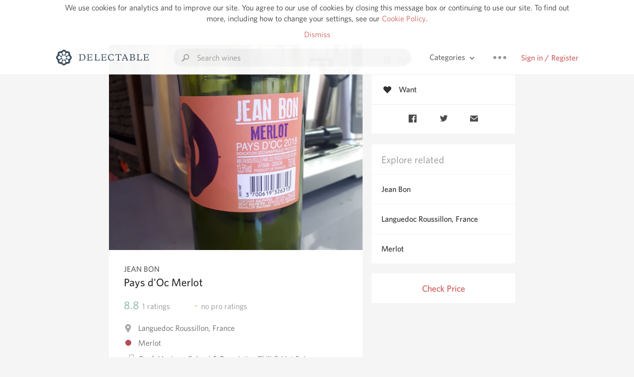

--- FILE ---
content_type: text/html
request_url: https://delectable.com/wine/jean-bon/pays-doc-merlot
body_size: 11876
content:
<!DOCTYPE html><html lang="en"><head><meta charset="utf-8"><title>Jean Bon Pays d&#x27;Oc Merlot</title><link rel="canonical" href="https://delectable.com/wine/jean-bon/pays-doc-merlot"><meta name="google" content="notranslate"><meta name="viewport" content="width=device-width, initial-scale=1, user-scalable=no"><meta name="description" content="A red wine produced by Jean Bon. Made from Merlot grapes from Languedoc Roussillon, France."><meta property="fb:app_id" content="201275219971584"><meta property="al:ios:app_name" content="Delectable"><meta property="al:ios:app_store_id" content="512106648"><meta property="al:android:app_name" content="Delectable"><meta property="al:android:package" content="com.delectable.mobile"><meta name="apple-itunes-app" content="app-id=512106648"><meta name="twitter:site" content="@delectable"><meta name="twitter:creator" content="@delectable"><meta name="twitter:app:country" content="US"><meta name="twitter:app:name:iphone" content="Delectable"><meta name="twitter:app:id:iphone" content="512106648"><meta name="twitter:app:name:googleplay" content="Delectable"><meta name="twitter:app:id:googleplay" content="com.delectable.mobile"><meta name="title" content="Jean Bon Pays d&#x27;Oc Merlot"><meta name="canonical" content="/wine/jean-bon/pays-doc-merlot"><meta name="description" content="A red wine produced by Jean Bon. Made from Merlot grapes from Languedoc Roussillon, France."><meta property="og:description" content="A red wine produced by Jean Bon. Made from Merlot grapes from Languedoc Roussillon, France."><meta property="al:ios:url" content="delectable://base_wine?base_wine_id=5e0008b63f9c3f0100407c9e"><meta property="al:android:url" content="delectable://base_wine?base_wine_id=5e0008b63f9c3f0100407c9e"><meta property="og:url" content="https://delectable.com/wine/jean-bon/pays-doc-merlot"><meta property="og:title" content="Jean Bon Pays d&#x27;Oc Merlot"><meta property="og:image" content="https://d2mvsg0ph94s7h.cloudfront.net/neilclelland-1577048192-4887dee3108e.jpg"><meta name="twitter:card" content="product"><meta name="twitter:description" content="A red wine produced by Jean Bon. Made from Merlot grapes from Languedoc Roussillon, France."><meta name="twitter:title" content="Jean Bon Pays d&#x27;Oc Merlot"><meta name="twitter:image" content="https://d2mvsg0ph94s7h.cloudfront.net/neilclelland-1577048192-4887dee3108e.jpg"><meta name="twitter:label1" content="Producer"><meta name="twitter:data1" content="Jean Bon"><meta name="twitter:label2" content="Region"><meta name="twitter:data2" content="Languedoc Roussillon, France"><meta name="twitter:app:url:iphone" content="delectable://base_wine?base_wine_id=5e0008b63f9c3f0100407c9e"><meta name="twitter:app:url:googleplay" content="delectable://base_wine?base_wine_id=5e0008b63f9c3f0100407c9e"><meta name="deeplink" content="delectable://base_wine?base_wine_id=5e0008b63f9c3f0100407c9e"><meta name="twitter:app:country" content="US"><meta name="twitter:app:name:iphone" content="Delectable"><meta name="twitter:app:id:iphone" content="512106648"><meta name="twitter:app:name:googleplay" content="Delectable"><meta name="twitter:app:id:googleplay" content="com.delectable.mobile"><meta name="apple-mobile-web-app-capable" content="yes"><meta name="mobile-web-app-capable" content="yes"><meta name="apple-mobile-web-app-title" content="Delectable"><meta name="apple-mobile-web-app-status-bar-style" content="black"><meta name="theme-color" content="#f5f5f5"><link href="https://delectable.com/images/android-icon-192-538470b8.png" sizes="192x192" rel="icon"><link href="https://delectable.com/images/apple-touch-icon-cbf42a21.png" rel="apple-touch-icon-precomposed"><link href="https://delectable.com/images/apple-touch-icon-76-5a0d4972.png" sizes="76x76" rel="apple-touch-icon-precomposed"><link href="https://delectable.com/images/apple-touch-icon-120-9c86e6e8.png" sizes="120x120" rel="apple-touch-icon-precomposed"><link href="https://delectable.com/images/apple-touch-icon-152-c1554fff.png" sizes="152x152" rel="apple-touch-icon-precomposed"><link href="https://delectable.com/images/apple-touch-startup-image-1242x2148-bec2948f.png" media="(device-width: 414px) and (device-height: 736px) and (-webkit-device-pixel-ratio: 3)" rel="apple-touch-startup-image"><link href="https://delectable.com/images/apple-touch-startup-image-750x1294-76414c56.png" media="(device-width: 375px) and (device-height: 667px) and (-webkit-device-pixel-ratio: 2)" rel="apple-touch-startup-image"><link href="https://delectable.com/images/apple-touch-startup-image-640x1096-8e16d1fa.png" media="(device-width: 320px) and (device-height: 568px) and (-webkit-device-pixel-ratio: 2)" rel="apple-touch-startup-image"><link href="https://delectable.com/images/apple-touch-startup-image-640x920-268a83f3.png" media="(device-width: 320px) and (device-height: 480px) and (-webkit-device-pixel-ratio: 2)" rel="apple-touch-startup-image"><link href="https://plus.google.com/+DelectableWine" rel="publisher"><link href="https://delectable.com/images/favicon-2c864262.png" rel="shortcut icon" type="image/vnd.microsoft.icon"><link rel="stylesheet" type="text/css" href="//cloud.typography.com/6518072/679044/css/fonts.css"><link rel="stylesheet" href="https://delectable.com/stylesheets/application-48350cc3.css"><script>(function() {var _fbq = window._fbq || (window._fbq = []);if (!_fbq.loaded) {var fbds = document.createElement('script');fbds.async = true;fbds.src = '//connect.facebook.net/en_US/fbds.js';var s = document.getElementsByTagName('script')[0];s.parentNode.insertBefore(fbds, s);_fbq.loaded = true;}_fbq.push(['addPixelId', '515265288649818']);})();window._fbq = window._fbq || [];window._fbq.push(['track', 'PixelInitialized', {}]);</script><noscript><img height="1" width="1" style="display:none;" src="https://www.facebook.com/tr?id=515265288649818&amp;ev=PixelInitialized"></noscript><script>(function(i,s,o,g,r,a,m){i['GoogleAnalyticsObject']=r;i[r]=i[r]||function(){(i[r].q=i[r].q||[]).push(arguments)},i[r].l=1*new Date();a=s.createElement(o),m=s.getElementsByTagName(o)[0];a.async=1;a.src=g;m.parentNode.insertBefore(a,m)})(window,document,'script','//www.google-analytics.com/analytics.js','ga');ga('create', 'UA-26238315-1', 'auto');ga('send', 'pageview');</script><script src="//d2wy8f7a9ursnm.cloudfront.net/bugsnag-3.min.js" data-releasestage="production" data-apikey="cafbf4ea2de0083392b4b8ee60c26eb1" defer></script><!--[if lt IE 10]><link rel="stylesheet" href="/stylesheets/ie-80922c40.css" /><script src="/javascripts/polyfills-5aa69cba.js"></script><![endif]--></head><body class=""><div id="app"><div class="" data-reactid=".1l9jzgmw9vk" data-react-checksum="-1942044245"><div class="sticky-header" data-reactid=".1l9jzgmw9vk.0"><div class="cookie-policy" data-reactid=".1l9jzgmw9vk.0.0"><div class="cookie-policy-text" data-reactid=".1l9jzgmw9vk.0.0.0"><span data-reactid=".1l9jzgmw9vk.0.0.0.0">We use cookies for analytics and to improve our site. You agree to our use of cookies by closing this message box or continuing to use our site. To find out more, including how to change your settings, see our </span><a class="cookie-policy-link" target="_blank" href="/cookiePolicy" data-reactid=".1l9jzgmw9vk.0.0.0.1">Cookie Policy</a><span data-reactid=".1l9jzgmw9vk.0.0.0.2">.</span></div><div class="cookie-policy-text" data-reactid=".1l9jzgmw9vk.0.0.1"><a class="cookie-policy-link" href="" data-reactid=".1l9jzgmw9vk.0.0.1.0">Dismiss</a></div></div><nav class="nav" role="navigation" data-reactid=".1l9jzgmw9vk.0.1"><div class="nav__container" data-reactid=".1l9jzgmw9vk.0.1.0"><a class="nav__logo" href="/" data-reactid=".1l9jzgmw9vk.0.1.0.0"><img class="desktop" src="https://delectable.com/images/navigation_logo_desktop_3x-953798e2.png" srcset="https://delectable.com/images/navigation_logo_desktop-9f6e750c.svg 1x" data-reactid=".1l9jzgmw9vk.0.1.0.0.0"><img class="mobile" src="https://delectable.com/images/navigation_logo_mobile_3x-9423757b.png" srcset="https://delectable.com/images/navigation_logo_mobile-c6c4724c.svg 1x" data-reactid=".1l9jzgmw9vk.0.1.0.0.1"></a><div class="nav-auth nav-auth--unauthenticated" data-reactid=".1l9jzgmw9vk.0.1.0.1"><a class="nav-auth__sign-in-link" href="/register" data-reactid=".1l9jzgmw9vk.0.1.0.1.0">Sign in / Register</a></div><div class="nav-dots nav-dots--unauthenticated" data-reactid=".1l9jzgmw9vk.0.1.0.2"><div class="popover" data-reactid=".1l9jzgmw9vk.0.1.0.2.0"><a class="popover__open-link" href="#" data-reactid=".1l9jzgmw9vk.0.1.0.2.0.0"><div class="nav-dots__dots" data-reactid=".1l9jzgmw9vk.0.1.0.2.0.0.0"></div></a><div class="popover__menu popover__menu--closed" data-reactid=".1l9jzgmw9vk.0.1.0.2.0.1"><ul class="popover__menu__links popover__menu__links--main" data-reactid=".1l9jzgmw9vk.0.1.0.2.0.1.0"><li class="popover__menu__links__li popover__menu__links__li--mobile-only" data-reactid=".1l9jzgmw9vk.0.1.0.2.0.1.0.$0"><a class="popover__menu__links__link" href="/sign-in" data-reactid=".1l9jzgmw9vk.0.1.0.2.0.1.0.$0.0">Sign in</a></li><li class="popover__menu__links__li" data-reactid=".1l9jzgmw9vk.0.1.0.2.0.1.0.$1"><a class="popover__menu__links__link" href="/feeds/trending_feed" data-reactid=".1l9jzgmw9vk.0.1.0.2.0.1.0.$1.0">Trending</a></li><li class="popover__menu__links__li" data-reactid=".1l9jzgmw9vk.0.1.0.2.0.1.0.$2"><a class="popover__menu__links__link" href="/press" data-reactid=".1l9jzgmw9vk.0.1.0.2.0.1.0.$2.0">Press</a></li><li class="popover__menu__links__li" data-reactid=".1l9jzgmw9vk.0.1.0.2.0.1.0.$3"><a class="popover__menu__links__link" href="http://blog.delectable.com" data-reactid=".1l9jzgmw9vk.0.1.0.2.0.1.0.$3.0">Blog</a></li></ul><ul class="popover__menu__links popover__menu__links--secondary" data-reactid=".1l9jzgmw9vk.0.1.0.2.0.1.1"><li class="popover__menu__links__li" data-reactid=".1l9jzgmw9vk.0.1.0.2.0.1.1.$0"><a class="popover__menu__links__link" href="https://twitter.com/delectable" data-reactid=".1l9jzgmw9vk.0.1.0.2.0.1.1.$0.0">Twitter</a></li><li class="popover__menu__links__li" data-reactid=".1l9jzgmw9vk.0.1.0.2.0.1.1.$1"><a class="popover__menu__links__link" href="https://www.facebook.com/delectable" data-reactid=".1l9jzgmw9vk.0.1.0.2.0.1.1.$1.0">Facebook</a></li><li class="popover__menu__links__li" data-reactid=".1l9jzgmw9vk.0.1.0.2.0.1.1.$2"><a class="popover__menu__links__link" href="https://instagram.com/delectable" data-reactid=".1l9jzgmw9vk.0.1.0.2.0.1.1.$2.0">Instagram</a></li></ul></div></div></div><div class="nav-categories" data-reactid=".1l9jzgmw9vk.0.1.0.3"><button class="nav-categories__button" data-reactid=".1l9jzgmw9vk.0.1.0.3.0"><span data-reactid=".1l9jzgmw9vk.0.1.0.3.0.0">Categories</span><img class="nav-categories__button__icon" src="https://delectable.com/images/icn_small_chevron_down_3x-177ba448.png" srcset="https://delectable.com/images/icn_small_chevron_down-7a056ab4.svg 2x" data-reactid=".1l9jzgmw9vk.0.1.0.3.0.1"></button><div class="nav-categories__overlay nav-categories__overlay--closed" data-reactid=".1l9jzgmw9vk.0.1.0.3.1"><div class="categories-list categories-list--with-background-images" data-reactid=".1l9jzgmw9vk.0.1.0.3.1.0"><section class="categories-list__section" data-reactid=".1l9jzgmw9vk.0.1.0.3.1.0.0"><div class="categories-list__section__category" data-reactid=".1l9jzgmw9vk.0.1.0.3.1.0.0.1:$0"><a href="/categories/rich-and-bold" data-reactid=".1l9jzgmw9vk.0.1.0.3.1.0.0.1:$0.0">Rich and Bold</a></div><div class="categories-list__section__category" data-reactid=".1l9jzgmw9vk.0.1.0.3.1.0.0.1:$1"><a href="/categories/grower-champagne" data-reactid=".1l9jzgmw9vk.0.1.0.3.1.0.0.1:$1.0">Grower Champagne</a></div><div class="categories-list__section__category" data-reactid=".1l9jzgmw9vk.0.1.0.3.1.0.0.1:$2"><a href="/categories/pizza" data-reactid=".1l9jzgmw9vk.0.1.0.3.1.0.0.1:$2.0">Pizza</a></div><div class="categories-list__section__category" data-reactid=".1l9jzgmw9vk.0.1.0.3.1.0.0.1:$3"><a href="/categories/classic-napa" data-reactid=".1l9jzgmw9vk.0.1.0.3.1.0.0.1:$3.0">Classic Napa</a></div><div class="categories-list__section__category" data-reactid=".1l9jzgmw9vk.0.1.0.3.1.0.0.1:$4"><a href="/categories/etna-rosso" data-reactid=".1l9jzgmw9vk.0.1.0.3.1.0.0.1:$4.0">Etna Rosso</a></div><div class="categories-list__section__category" data-reactid=".1l9jzgmw9vk.0.1.0.3.1.0.0.1:$5"><a href="/categories/with-goat-cheese" data-reactid=".1l9jzgmw9vk.0.1.0.3.1.0.0.1:$5.0">With Goat Cheese</a></div><div class="categories-list__section__category" data-reactid=".1l9jzgmw9vk.0.1.0.3.1.0.0.1:$6"><a href="/categories/tawny-port" data-reactid=".1l9jzgmw9vk.0.1.0.3.1.0.0.1:$6.0">Tawny Port</a></div><div class="categories-list__section__category" data-reactid=".1l9jzgmw9vk.0.1.0.3.1.0.0.1:$7"><a href="/categories/skin-contact" data-reactid=".1l9jzgmw9vk.0.1.0.3.1.0.0.1:$7.0">Skin Contact</a></div><div class="categories-list__section__category" data-reactid=".1l9jzgmw9vk.0.1.0.3.1.0.0.1:$8"><a href="/categories/unicorn" data-reactid=".1l9jzgmw9vk.0.1.0.3.1.0.0.1:$8.0">Unicorn</a></div><div class="categories-list__section__category" data-reactid=".1l9jzgmw9vk.0.1.0.3.1.0.0.1:$9"><a href="/categories/1982-bordeaux" data-reactid=".1l9jzgmw9vk.0.1.0.3.1.0.0.1:$9.0">1982 Bordeaux</a></div><div class="categories-list__section__category" data-reactid=".1l9jzgmw9vk.0.1.0.3.1.0.0.1:$10"><a href="/categories/acidity" data-reactid=".1l9jzgmw9vk.0.1.0.3.1.0.0.1:$10.0">Acidity</a></div><div class="categories-list__section__category" data-reactid=".1l9jzgmw9vk.0.1.0.3.1.0.0.1:$11"><a href="/categories/hops" data-reactid=".1l9jzgmw9vk.0.1.0.3.1.0.0.1:$11.0">Hops</a></div><div class="categories-list__section__category" data-reactid=".1l9jzgmw9vk.0.1.0.3.1.0.0.1:$12"><a href="/categories/oaky" data-reactid=".1l9jzgmw9vk.0.1.0.3.1.0.0.1:$12.0">Oaky</a></div><div class="categories-list__section__category" data-reactid=".1l9jzgmw9vk.0.1.0.3.1.0.0.1:$13"><a href="/categories/2010-chablis" data-reactid=".1l9jzgmw9vk.0.1.0.3.1.0.0.1:$13.0">2010 Chablis</a></div><div class="categories-list__section__category" data-reactid=".1l9jzgmw9vk.0.1.0.3.1.0.0.1:$14"><a href="/categories/sour-beer" data-reactid=".1l9jzgmw9vk.0.1.0.3.1.0.0.1:$14.0">Sour Beer</a></div><div class="categories-list__section__category" data-reactid=".1l9jzgmw9vk.0.1.0.3.1.0.0.1:$15"><a href="/categories/qpr" data-reactid=".1l9jzgmw9vk.0.1.0.3.1.0.0.1:$15.0">QPR</a></div><div class="categories-list__section__category" data-reactid=".1l9jzgmw9vk.0.1.0.3.1.0.0.1:$16"><a href="/categories/oregon-pinot" data-reactid=".1l9jzgmw9vk.0.1.0.3.1.0.0.1:$16.0">Oregon Pinot</a></div><div class="categories-list__section__category" data-reactid=".1l9jzgmw9vk.0.1.0.3.1.0.0.1:$17"><a href="/categories/islay" data-reactid=".1l9jzgmw9vk.0.1.0.3.1.0.0.1:$17.0">Islay</a></div><div class="categories-list__section__category" data-reactid=".1l9jzgmw9vk.0.1.0.3.1.0.0.1:$18"><a href="/categories/buttery" data-reactid=".1l9jzgmw9vk.0.1.0.3.1.0.0.1:$18.0">Buttery</a></div><div class="categories-list__section__category" data-reactid=".1l9jzgmw9vk.0.1.0.3.1.0.0.1:$19"><a href="/categories/coravin" data-reactid=".1l9jzgmw9vk.0.1.0.3.1.0.0.1:$19.0">Coravin</a></div><div class="categories-list__section__category" data-reactid=".1l9jzgmw9vk.0.1.0.3.1.0.0.1:$20"><a href="/categories/mezcal" data-reactid=".1l9jzgmw9vk.0.1.0.3.1.0.0.1:$20.0">Mezcal</a></div></section></div></div></div><div class="search-box" data-reactid=".1l9jzgmw9vk.0.1.0.4"><input class="search-box__input" name="search_term_string" type="text" placeholder="Search wines" autocomplete="off" autocorrect="off" value="" itemprop="query-input" data-reactid=".1l9jzgmw9vk.0.1.0.4.0"><span class="search-box__icon" data-reactid=".1l9jzgmw9vk.0.1.0.4.1"></span><span class="search-box__icon search-box__icon--close" data-reactid=".1l9jzgmw9vk.0.1.0.4.2"></span></div></div></nav></div><div class="app-view" data-reactid=".1l9jzgmw9vk.1"><div class="wine-profile" data-reactid=".1l9jzgmw9vk.1.0"><noscript data-reactid=".1l9jzgmw9vk.1.0.0"></noscript><main itemscope itemtype="http://schema.org/Product" data-reactid=".1l9jzgmw9vk.1.0.1"><section class="wine-profile-header" data-reactid=".1l9jzgmw9vk.1.0.1.0"><meta itemprop="image" content="https://d2mvsg0ph94s7h.cloudfront.net/neilclelland-1577048192-4887dee3108e.jpg" data-reactid=".1l9jzgmw9vk.1.0.1.0.0"><div class="image-wrapper loading wine-profile-header__image-wrapper" data-reactid=".1l9jzgmw9vk.1.0.1.0.1"><div class="image-wrapper__image wine-profile-header__image-wrapper__image" style="background-size:cover;background-position:center center;background-image:url(https://d2mvsg0ph94s7h.cloudfront.net/neilclelland-1577048192-4887dee3108e.jpg);opacity:0;" data-reactid=".1l9jzgmw9vk.1.0.1.0.1.0"></div></div><div class="wine-profile-header__details" data-reactid=".1l9jzgmw9vk.1.0.1.0.2"><h2 class="wine-profile-header__producer" itemprop="brand" data-reactid=".1l9jzgmw9vk.1.0.1.0.2.0">Jean Bon</h2><h1 class="wine-profile-header__name" itemprop="name" data-reactid=".1l9jzgmw9vk.1.0.1.0.2.1">Pays d&#x27;Oc Merlot</h1><meta itemprop="description" content="A red wine produced by Jean Bon. Made from Merlot grapes from Languedoc Roussillon, France." data-reactid=".1l9jzgmw9vk.1.0.1.0.2.2"><button class="purchase-button purchase-button--check-price" data-reactid=".1l9jzgmw9vk.1.0.1.0.2.3">Check Price</button></div><div class="wine-profile-rating" data-reactid=".1l9jzgmw9vk.1.0.1.0.3"><div class="wine-profile-rating__rating" itemprop="aggregateRating" itemscope itemtype="http://schema.org/AggregateRating" data-reactid=".1l9jzgmw9vk.1.0.1.0.3.0"><meta itemprop="worstRating" content="6" data-reactid=".1l9jzgmw9vk.1.0.1.0.3.0.0"><span itemprop="ratingValue" class="wine-profile-rating__value wine-profile-rating__value--good" data-reactid=".1l9jzgmw9vk.1.0.1.0.3.0.1">8.8</span><meta itemprop="bestRating" content="10" data-reactid=".1l9jzgmw9vk.1.0.1.0.3.0.2"><meta itemprop="ratingCount" content="1" data-reactid=".1l9jzgmw9vk.1.0.1.0.3.0.3"><span class="wine-profile-rating__count" data-reactid=".1l9jzgmw9vk.1.0.1.0.3.0.4"><span data-reactid=".1l9jzgmw9vk.1.0.1.0.3.0.4.0">1</span><span data-reactid=".1l9jzgmw9vk.1.0.1.0.3.0.4.1"> ratings</span></span></div><div class="wine-profile-rating__rating" data-reactid=".1l9jzgmw9vk.1.0.1.0.3.1"><span class="wine-profile-rating__value wine-profile-rating__value--bad" data-reactid=".1l9jzgmw9vk.1.0.1.0.3.1.0">-</span><span class="wine-profile-rating__count" data-reactid=".1l9jzgmw9vk.1.0.1.0.3.1.1"><span data-reactid=".1l9jzgmw9vk.1.0.1.0.3.1.1.0">no</span><span data-reactid=".1l9jzgmw9vk.1.0.1.0.3.1.1.1"> pro ratings</span></span></div></div><div class="wine-profile-region" data-reactid=".1l9jzgmw9vk.1.0.1.0.4"><img class="wine-profile-region__flag" src="https://delectable.com/images/icn_location_3x-45b9dcfc.png" srcset="https://delectable.com/images/icn_location-b1101ff8.svg 2x" data-reactid=".1l9jzgmw9vk.1.0.1.0.4.0"><span class="wine-profile-region__name" data-reactid=".1l9jzgmw9vk.1.0.1.0.4.1">Languedoc Roussillon, France</span></div><div class="wine-profile-varietal" data-reactid=".1l9jzgmw9vk.1.0.1.0.$44"><span class="wine-profile-varietal__color" style="background:#b44c55;" data-reactid=".1l9jzgmw9vk.1.0.1.0.$44.0"></span><span class="wine-profile-varietal__name" data-reactid=".1l9jzgmw9vk.1.0.1.0.$44.1">Merlot</span></div><div class="wine-profile-pairings" data-reactid=".1l9jzgmw9vk.1.0.1.0.6"><img class="wine-profile-pairings__flag" src="https://delectable.com/images/icn_pairings-87721055.png" srcset="https://delectable.com/images/icn_pairings-4d8e9347.svg" data-reactid=".1l9jzgmw9vk.1.0.1.0.6.0"><div class="wine-profile-pairings__name" data-reactid=".1l9jzgmw9vk.1.0.1.0.6.1">Beef, Venison, Salami &amp; Prosciutto, Chili &amp; Hot Spicy, Potato, Exotic Spices, Lamb, White Rice, Baking Spices, Herbs, Pasta, Chicken, Mushrooms, Pungent Cheese, Turkey, Tomato-Based, Soft Cheese, Pork, Beans &amp; Peas, Hard Cheese, Duck, Onion, Shallot, Garlic</div></div></section><div class="wine-profile__sidebar" data-reactid=".1l9jzgmw9vk.1.0.1.1"><div class="capture-editor" data-reactid=".1l9jzgmw9vk.1.0.1.1.0"><button class="capture-editor__rate-mode-button" data-reactid=".1l9jzgmw9vk.1.0.1.1.0.0"><img class="capture-editor__rate-mode-button__icon" src="https://delectable.com/images/icn_compose_3x-830c33c9.png" srcset="https://delectable.com/images/icn_compose-527786d8.svg 2x" alt="Rate" data-reactid=".1l9jzgmw9vk.1.0.1.1.0.0.0"><span data-reactid=".1l9jzgmw9vk.1.0.1.1.0.0.1">Rate</span></button><button class="capture-editor__want-button" data-reactid=".1l9jzgmw9vk.1.0.1.1.0.1"><img class="capture-editor__want-button__icon" src="https://delectable.com/images/icn_heart_black_3x-8b896cf6.png" srcset="https://delectable.com/images/icn_heart_black-244e499c.svg 2x" alt="Add to wishlist" data-reactid=".1l9jzgmw9vk.1.0.1.1.0.1.0"><span data-reactid=".1l9jzgmw9vk.1.0.1.1.0.1.1">Want</span></button></div><div class="social-media-links" data-reactid=".1l9jzgmw9vk.1.0.1.1.1"><a class="link" href="https://www.facebook.com/sharer/sharer.php?u=https://delectable.com/wine/jean-bon/pays-doc-merlot" target="_blank" data-reactid=".1l9jzgmw9vk.1.0.1.1.1.0"><img src="https://delectable.com/images/facebook-b89ad7a6.png" srcset="https://delectable.com/images/facebook-6393609d.svg" alt="Share Jean Bon Pays d&#x27;Oc Merlot on Facebook" data-reactid=".1l9jzgmw9vk.1.0.1.1.1.0.0"></a><a class="link" href="https://twitter.com/home?status=https://delectable.com/wine/jean-bon/pays-doc-merlot" target="_blank" data-reactid=".1l9jzgmw9vk.1.0.1.1.1.1"><img src="https://delectable.com/images/twitter-b17c9f13.png" srcset="https://delectable.com/images/twitter-d4d8b97e.svg" alt="Share Jean Bon Pays d&#x27;Oc Merlot on Twitter" data-reactid=".1l9jzgmw9vk.1.0.1.1.1.1.0"></a><a class="link" href="mailto:?subject=Jean Bon Pays d&#x27;Oc Merlot&amp;body=https://delectable.com/wine/jean-bon/pays-doc-merlot" target="_blank" data-reactid=".1l9jzgmw9vk.1.0.1.1.1.2"><img src="https://delectable.com/images/email-5a498072.png" srcset="https://delectable.com/images/email-eebfa2da.svg" alt="Share Jean Bon Pays d&#x27;Oc Merlot via email" data-reactid=".1l9jzgmw9vk.1.0.1.1.1.2.0"></a></div><div class="wine-profile__sidebar__related-categories" data-reactid=".1l9jzgmw9vk.1.0.1.1.2"><h3 class="wine-profile__sidebar__related-categories__header" data-reactid=".1l9jzgmw9vk.1.0.1.1.2.0">Explore related</h3><a class="wine-profile__sidebar__related-categories__link" href="/categories/jean-bon" data-reactid=".1l9jzgmw9vk.1.0.1.1.2.1:$0">Jean Bon</a><a class="wine-profile__sidebar__related-categories__link" href="/categories/languedoc-roussillon%2C-france" data-reactid=".1l9jzgmw9vk.1.0.1.1.2.1:$1">Languedoc Roussillon, France</a><a class="wine-profile__sidebar__related-categories__link" href="/categories/merlot" data-reactid=".1l9jzgmw9vk.1.0.1.1.2.1:$2">Merlot</a></div><button class="purchase-button purchase-button--check-price" data-reactid=".1l9jzgmw9vk.1.0.1.1.3">Check Price</button></div><div class="wine-profile-vintage-selector" data-reactid=".1l9jzgmw9vk.1.0.1.2"><span class="wine-profile-vintage-selector__label" data-reactid=".1l9jzgmw9vk.1.0.1.2.0">Top Notes For</span><select class="wine-profile-vintage-selector__select" data-reactid=".1l9jzgmw9vk.1.0.1.2.1"><option value="/wine/jean-bon/pays-doc-merlot" data-reactid=".1l9jzgmw9vk.1.0.1.2.1.0">All Vintages</option><option value="/wine/jean-bon/pays-doc-merlot/2020" data-reactid=".1l9jzgmw9vk.1.0.1.2.1.1:$61f44e503f98d30100fb595e">2020</option><option value="/wine/jean-bon/pays-doc-merlot/2019" data-reactid=".1l9jzgmw9vk.1.0.1.2.1.1:$5faffb9ca4054601004fc1a3">2019</option><option value="/wine/jean-bon/pays-doc-merlot/2018" data-reactid=".1l9jzgmw9vk.1.0.1.2.1.1:$5e0008b63f9c3f0100407ca0">2018</option><option value="/wine/jean-bon/pays-doc-merlot/2013" data-reactid=".1l9jzgmw9vk.1.0.1.2.1.1:$5e00edd2cd42440100a5e716">2013</option><option value="/wine/jean-bon/pays-doc-merlot/--" data-reactid=".1l9jzgmw9vk.1.0.1.2.1.1:$5e0008b63f9c3f0100407c9f">--</option></select></div><section class="wine-profile-capture-notes-list" data-reactid=".1l9jzgmw9vk.1.0.1.5"><div class="wine-profile-capture-note" itemprop="review" itemscope itemtype="http://schema.org/Review" data-reactid=".1l9jzgmw9vk.1.0.1.5.0:$623b807c7538fa0001ab0f70"><a class="wine-profile-capture-note__author__photo-link" href="/@gv13" data-reactid=".1l9jzgmw9vk.1.0.1.5.0:$623b807c7538fa0001ab0f70.0"><img class="wine-profile-capture-note__author__photo-link__image" src="https://s3.amazonaws.com/delectable-profile-photos/gv13-1558201935-0de602496000_250x250.jpg" alt="GV " title="GV " data-reactid=".1l9jzgmw9vk.1.0.1.5.0:$623b807c7538fa0001ab0f70.0.0"></a><div class="vertically-align-block vertically-align-block--top" data-reactid=".1l9jzgmw9vk.1.0.1.5.0:$623b807c7538fa0001ab0f70.1"><div class="wine-profile-capture-note__author" data-reactid=".1l9jzgmw9vk.1.0.1.5.0:$623b807c7538fa0001ab0f70.1.0"><p class="wine-profile-capture-note__author__name" itemprop="author" itemscope itemtype="http://schema.org/Person" data-reactid=".1l9jzgmw9vk.1.0.1.5.0:$623b807c7538fa0001ab0f70.1.0.0"><a href="/@gv13" data-reactid=".1l9jzgmw9vk.1.0.1.5.0:$623b807c7538fa0001ab0f70.1.0.0.0"><span itemprop="name" data-reactid=".1l9jzgmw9vk.1.0.1.5.0:$623b807c7538fa0001ab0f70.1.0.0.0.0">GV </span></a><span data-reactid=".1l9jzgmw9vk.1.0.1.5.0:$623b807c7538fa0001ab0f70.1.0.0.1"> </span><noscript data-reactid=".1l9jzgmw9vk.1.0.1.5.0:$623b807c7538fa0001ab0f70.1.0.0.2"></noscript><span data-reactid=".1l9jzgmw9vk.1.0.1.5.0:$623b807c7538fa0001ab0f70.1.0.0.3"> </span><noscript data-reactid=".1l9jzgmw9vk.1.0.1.5.0:$623b807c7538fa0001ab0f70.1.0.0.4"></noscript></p><div class="" itemprop="reviewRating" itemscope itemtype="http://schema.org/Rating" data-reactid=".1l9jzgmw9vk.1.0.1.5.0:$623b807c7538fa0001ab0f70.1.0.2"><meta itemprop="worstRating" content="6" data-reactid=".1l9jzgmw9vk.1.0.1.5.0:$623b807c7538fa0001ab0f70.1.0.2.0"><meta itemprop="bestRating" content="10" data-reactid=".1l9jzgmw9vk.1.0.1.5.0:$623b807c7538fa0001ab0f70.1.0.2.1"><span class="rating rating--good" itemprop="ratingValue" data-reactid=".1l9jzgmw9vk.1.0.1.5.0:$623b807c7538fa0001ab0f70.1.0.2.2">8.8</span></div></div><p class="wine-profile-capture-note__note wine-profile-capture-note__note--hide-mobile" itemprop="reviewBody" data-reactid=".1l9jzgmw9vk.1.0.1.5.0:$623b807c7538fa0001ab0f70.1.1"><span class="" data-reactid=".1l9jzgmw9vk.1.0.1.5.0:$623b807c7538fa0001ab0f70.1.1.0"><span data-reactid=".1l9jzgmw9vk.1.0.1.5.0:$623b807c7538fa0001ab0f70.1.1.0.0">French Jean Bon Merlot from Languedoc-Rousillon. A nice deeply coloured wine that has strong blackberry and cherry aromas.</span><br data-reactid=".1l9jzgmw9vk.1.0.1.5.0:$623b807c7538fa0001ab0f70.1.1.0.1"><span data-reactid=".1l9jzgmw9vk.1.0.1.5.0:$623b807c7538fa0001ab0f70.1.1.0.2"></span><br data-reactid=".1l9jzgmw9vk.1.0.1.5.0:$623b807c7538fa0001ab0f70.1.1.0.3"><span data-reactid=".1l9jzgmw9vk.1.0.1.5.0:$623b807c7538fa0001ab0f70.1.1.0.4">Subtle spice but smooth providing a warm mouthful helped by light/medium tannin delivering dark fruits and a hint of vanilla.  </span><br data-reactid=".1l9jzgmw9vk.1.0.1.5.0:$623b807c7538fa0001ab0f70.1.1.0.5"><span data-reactid=".1l9jzgmw9vk.1.0.1.5.0:$623b807c7538fa0001ab0f70.1.1.0.6"></span><br data-reactid=".1l9jzgmw9vk.1.0.1.5.0:$623b807c7538fa0001ab0f70.1.1.0.7"><span data-reactid=".1l9jzgmw9vk.1.0.1.5.0:$623b807c7538fa0001ab0f70.1.1.0.8">Very enjoyable.</span><br data-reactid=".1l9jzgmw9vk.1.0.1.5.0:$623b807c7538fa0001ab0f70.1.1.0.9"><span data-reactid=".1l9jzgmw9vk.1.0.1.5.0:$623b807c7538fa0001ab0f70.1.1.0.a"></span><br data-reactid=".1l9jzgmw9vk.1.0.1.5.0:$623b807c7538fa0001ab0f70.1.1.0.b"><span data-reactid=".1l9jzgmw9vk.1.0.1.5.0:$623b807c7538fa0001ab0f70.1.1.0.c">A Majestic exclusive at a gift price of £6.99.</span></span></p></div><p class="wine-profile-capture-note__note wine-profile-capture-note__note--hide-tablet" itemprop="reviewBody" data-reactid=".1l9jzgmw9vk.1.0.1.5.0:$623b807c7538fa0001ab0f70.2"><span class="" data-reactid=".1l9jzgmw9vk.1.0.1.5.0:$623b807c7538fa0001ab0f70.2.0"><span data-reactid=".1l9jzgmw9vk.1.0.1.5.0:$623b807c7538fa0001ab0f70.2.0.0">French Jean Bon Merlot from Languedoc-Rousillon. A nice deeply coloured wine that has strong blackberry and cherry aromas.</span><br data-reactid=".1l9jzgmw9vk.1.0.1.5.0:$623b807c7538fa0001ab0f70.2.0.1"><span data-reactid=".1l9jzgmw9vk.1.0.1.5.0:$623b807c7538fa0001ab0f70.2.0.2"></span><br data-reactid=".1l9jzgmw9vk.1.0.1.5.0:$623b807c7538fa0001ab0f70.2.0.3"><span data-reactid=".1l9jzgmw9vk.1.0.1.5.0:$623b807c7538fa0001ab0f70.2.0.4">Subtle spice but smooth providing a warm mouthful helped by light/medium tannin delivering dark fruits and a hint of vanilla.  </span><br data-reactid=".1l9jzgmw9vk.1.0.1.5.0:$623b807c7538fa0001ab0f70.2.0.5"><span data-reactid=".1l9jzgmw9vk.1.0.1.5.0:$623b807c7538fa0001ab0f70.2.0.6"></span><br data-reactid=".1l9jzgmw9vk.1.0.1.5.0:$623b807c7538fa0001ab0f70.2.0.7"><span data-reactid=".1l9jzgmw9vk.1.0.1.5.0:$623b807c7538fa0001ab0f70.2.0.8">Very enjoyable.</span><br data-reactid=".1l9jzgmw9vk.1.0.1.5.0:$623b807c7538fa0001ab0f70.2.0.9"><span data-reactid=".1l9jzgmw9vk.1.0.1.5.0:$623b807c7538fa0001ab0f70.2.0.a"></span><br data-reactid=".1l9jzgmw9vk.1.0.1.5.0:$623b807c7538fa0001ab0f70.2.0.b"><span data-reactid=".1l9jzgmw9vk.1.0.1.5.0:$623b807c7538fa0001ab0f70.2.0.c">A Majestic exclusive at a gift price of £6.99.</span></span></p><span data-reactid=".1l9jzgmw9vk.1.0.1.5.0:$623b807c7538fa0001ab0f70.3"></span><span class="wine-profile-capture-note__created-at" data-reactid=".1l9jzgmw9vk.1.0.1.5.0:$623b807c7538fa0001ab0f70.4">Mar 23rd, 2022</span><meta itemprop="about" content="Jean Bon Pays d&#x27;Oc Merlot" data-reactid=".1l9jzgmw9vk.1.0.1.5.0:$623b807c7538fa0001ab0f70.5"><meta itemprop="datePublished" content="2022-03-23T20:18:04+00:00" data-reactid=".1l9jzgmw9vk.1.0.1.5.0:$623b807c7538fa0001ab0f70.6"></div></section></main></div></div><span data-reactid=".1l9jzgmw9vk.2"></span><footer class="footer footer--empty" data-reactid=".1l9jzgmw9vk.3"></footer></div></div><div id="fb-root"></div></body><script>window.ENV="production";window.App={"context":{"dispatcher":{"stores":{"BaseWineStore":{"currentBaseWineID":"5e0008b63f9c3f0100407c9e","currentWineProfileID":null,"currentWineProfileCaptureID":null,"baseWines":{"5e0008b63f9c3f0100407c9e":{"id":"5e0008b63f9c3f0100407c9e","base_wine_id":"5e0008b63f9c3f0100407c9e","slugged_url":"\u002Fwine\u002Fjean-bon\u002Fpays-doc-merlot","non_slugged_url":"\u002Fbase_wine\u002F5e0008b63f9c3f0100407c9e","title":"Jean Bon Pays d'Oc Merlot","name":"Pays d'Oc Merlot","description":"A red wine produced by Jean Bon. Made from Merlot grapes from Languedoc Roussillon, France.","producer_name":"Jean Bon","producer_id":"5e0008b63f9c3f0100407c9d","photo_url":"https:\u002F\u002Fd2mvsg0ph94s7h.cloudfront.net\u002Fneilclelland-1577048192-4887dee3108e.jpg","all_ratings_avg":"8.8","pro_ratings_avg":null,"all_ratings_count":1,"pro_ratings_count":0,"formatted_region":"Languedoc Roussillon, France","price_status":"impossible","price_text":null,"price":-1,"wine_pairings":["Beef","Venison","Salami & Prosciutto","Chili & Hot Spicy","Potato","Exotic Spices","Lamb","White Rice","Baking Spices","Herbs","Pasta","Chicken","Mushrooms","Pungent Cheese","Turkey","Tomato-Based","Soft Cheese","Pork","Beans & Peas","Hard Cheese","Duck","Onion, Shallot, Garlic"],"varietal_composition":[{"id":"44","name":"Merlot","color":"#b44c55"}],"wine_profiles":{"61f44e503f98d30100fb595e":{"id":"61f44e503f98d30100fb595e","base_wine_id":"5e0008b63f9c3f0100407c9e","slugged_url":"\u002Fwine\u002Fjean-bon\u002Fpays-doc-merlot\u002F2020","non_slugged_url":"\u002Fwine_profile\u002F61f44e503f98d30100fb595e","slugged_base_wine_url":"\u002Fwine\u002Fjean-bon\u002Fpays-doc-merlot\u002F2020","non_slugged_base_wine_url":"\u002Fbase_wine\u002F5e0008b63f9c3f0100407c9e","title":"2020 Jean Bon Pays d'Oc Merlot","photo_url":"https:\u002F\u002Fd2mvsg0ph94s7h.cloudfront.net\u002Fneilclelland-1577048192-4887dee3108e.jpg","all_ratings_avg":null,"pro_ratings_avg":null,"all_ratings_count":0,"pro_ratings_count":0,"price":-1,"price_status":"unconfirmed","price_text":"Check price","thumbnail_photo_url":"https:\u002F\u002Fd2mvsg0ph94s7h.cloudfront.net\u002Fneilclelland-1577048192-4887dee3108e_250x250.jpg","vintage":"2020"},"5faffb9ca4054601004fc1a3":{"id":"5faffb9ca4054601004fc1a3","base_wine_id":"5e0008b63f9c3f0100407c9e","slugged_url":"\u002Fwine\u002Fjean-bon\u002Fpays-doc-merlot\u002F2019","non_slugged_url":"\u002Fwine_profile\u002F5faffb9ca4054601004fc1a3","slugged_base_wine_url":"\u002Fwine\u002Fjean-bon\u002Fpays-doc-merlot\u002F2019","non_slugged_base_wine_url":"\u002Fbase_wine\u002F5e0008b63f9c3f0100407c9e","title":"2019 Jean Bon Pays d'Oc Merlot","photo_url":"https:\u002F\u002Fd2mvsg0ph94s7h.cloudfront.net\u002Fneilclelland-1577048192-4887dee3108e.jpg","all_ratings_avg":null,"pro_ratings_avg":null,"all_ratings_count":0,"pro_ratings_count":0,"price":-1,"price_status":"unconfirmed","price_text":"Check price","thumbnail_photo_url":"https:\u002F\u002Fd2mvsg0ph94s7h.cloudfront.net\u002Fneilclelland-1577048192-4887dee3108e_250x250.jpg","vintage":"2019"},"5e0008b63f9c3f0100407ca0":{"id":"5e0008b63f9c3f0100407ca0","base_wine_id":"5e0008b63f9c3f0100407c9e","slugged_url":"\u002Fwine\u002Fjean-bon\u002Fpays-doc-merlot\u002F2018","non_slugged_url":"\u002Fwine_profile\u002F5e0008b63f9c3f0100407ca0","slugged_base_wine_url":"\u002Fwine\u002Fjean-bon\u002Fpays-doc-merlot\u002F2018","non_slugged_base_wine_url":"\u002Fbase_wine\u002F5e0008b63f9c3f0100407c9e","title":"2018 Jean Bon Pays d'Oc Merlot","photo_url":"https:\u002F\u002Fd2mvsg0ph94s7h.cloudfront.net\u002Fneilclelland-1577048192-4887dee3108e.jpg","all_ratings_avg":null,"pro_ratings_avg":null,"all_ratings_count":0,"pro_ratings_count":0,"price":-1,"price_status":"unconfirmed","price_text":"Check price","thumbnail_photo_url":"https:\u002F\u002Fd2mvsg0ph94s7h.cloudfront.net\u002Fneilclelland-1577048192-4887dee3108e_250x250.jpg","vintage":"2018"},"5e00edd2cd42440100a5e716":{"id":"5e00edd2cd42440100a5e716","base_wine_id":"5e0008b63f9c3f0100407c9e","slugged_url":"\u002Fwine\u002Fjean-bon\u002Fpays-doc-merlot\u002F2013","non_slugged_url":"\u002Fwine_profile\u002F5e00edd2cd42440100a5e716","slugged_base_wine_url":"\u002Fwine\u002Fjean-bon\u002Fpays-doc-merlot\u002F2013","non_slugged_base_wine_url":"\u002Fbase_wine\u002F5e0008b63f9c3f0100407c9e","title":"2013 Jean Bon Pays d'Oc Merlot","photo_url":"https:\u002F\u002Fd2mvsg0ph94s7h.cloudfront.net\u002Fneilclelland-1577048192-4887dee3108e.jpg","all_ratings_avg":null,"pro_ratings_avg":null,"all_ratings_count":0,"pro_ratings_count":0,"price":-1,"price_status":"unconfirmed","price_text":"Check price","thumbnail_photo_url":"https:\u002F\u002Fd2mvsg0ph94s7h.cloudfront.net\u002Fneilclelland-1577048192-4887dee3108e_250x250.jpg","vintage":"2013"},"5e0008b63f9c3f0100407c9f":{"id":"5e0008b63f9c3f0100407c9f","base_wine_id":"5e0008b63f9c3f0100407c9e","slugged_url":"\u002Fwine\u002Fjean-bon\u002Fpays-doc-merlot\u002F--","non_slugged_url":"\u002Fwine_profile\u002F5e0008b63f9c3f0100407c9f","slugged_base_wine_url":"\u002Fwine\u002Fjean-bon\u002Fpays-doc-merlot\u002F--","non_slugged_base_wine_url":"\u002Fbase_wine\u002F5e0008b63f9c3f0100407c9e","title":"-- Jean Bon Pays d'Oc Merlot","photo_url":"https:\u002F\u002Fd2mvsg0ph94s7h.cloudfront.net\u002Fneilclelland-1577048192-4887dee3108e.jpg","all_ratings_avg":"8.8","pro_ratings_avg":null,"all_ratings_count":1,"pro_ratings_count":0,"price":-1,"price_status":"unconfirmed","price_text":"Check price","thumbnail_photo_url":"https:\u002F\u002Fd2mvsg0ph94s7h.cloudfront.net\u002Fneilclelland-1577048192-4887dee3108e_250x250.jpg","vintage":"--"}}}}},"CaptureNoteListStore":{"currentID":"5e0008b63f9c3f0100407c9e","currentType":"BASE_WINE","lists":{"5e0008b63f9c3f0100407c9e":{"id":"5e0008b63f9c3f0100407c9e","feed_params":{},"list":[{"id":"623b807c7538fa0001ab0f70","slugged_url":"\u002Fdelectaroute_capture\u002F623b807c7538fa0001ab0f70","non_slugged_url":"\u002Fcapture\u002F623b807c7538fa0001ab0f70","created_at":1648066684.088,"formatted_created_at":"Mar 23rd, 2022","iso_created_at":"2022-03-23T20:18:04+00:00","timeago_created_at":"4 years ago","note":"French Jean Bon Merlot from Languedoc-Rousillon. A nice deeply coloured wine that has strong blackberry and cherry aromas.\n\nSubtle spice but smooth providing a warm mouthful helped by light\u002Fmedium tannin delivering dark fruits and a hint of vanilla.  \n\nVery enjoyable.\n\nA Majestic exclusive at a gift price of £6.99.","comment_attributes":[],"vintage":"--","helpful_count":0,"capturer_participant_rating":"8.8","capturer_participant_fname":"GV","capturer_participant_id":"5b45e1d6ffff5abb2b03e52a","capturer_participant_influencer":false,"capturer_participant_influencer_title":"","capturer_participant_patron_level":0,"capturer_participant_name":"GV ","capturer_participant_non_slugged_profile_url":"\u002Faccount\u002F5b45e1d6ffff5abb2b03e52a","capturer_participant_photo_url":"https:\u002F\u002Fs3.amazonaws.com\u002Fdelectable-profile-photos\u002Fgv13-1558201935-0de602496000_250x250.jpg","capturer_participant_slugged_profile_url":"\u002F@gv13"}],"more":false,"type":"BASE_WINE","loading":false,"_before":"623b807c7538fa0001ab0f70","_after":"623b807c7538fa0001ab0f70","_e_tag":"1769070110.579788"}}},"ApplicationStore":{"currentPageName":"wineProfile","currentPage":{"path":"\u002Fwine_profile\u002F:wine_profile_id","method":"get","page":"wineProfile","action":function (context, payload, done) {
      var captureID = null;
      var wineProfileID = payload.params.wine_profile_id;
      if(payload.navigate && payload.navigate.params) {
        captureID = payload.navigate.params.capture_id;
      }

      // context.executeAction(AccountActions.loadWishlist, {}, function() {});
      context.executeAction(CaptureNoteActions.loadCaptureNoteList, {
        id: wineProfileID,
        type: CaptureNoteConstants.WINE_PROFILE
      }, function() {
        context.executeAction(BaseWineActions.loadBaseWine, {
          wineProfileID: wineProfileID,
          captureID: captureID
        }, done);
      });
    }},"pages":{"404":{"path":"\u002F404","method":"get","page":"404","action":function (context, payload, done) {
      done();
    }},"index":{"path":"\u002F","method":"get","page":"index","action":function (context, payload, done) {
      var currentAccount = context.getStore(AuthStore).getCurrentAccount();
      if(currentAccount) {
        context.executeAction(CaptureActions.loadCaptureList, {
          id: currentAccount.get('following_count') > 0 ? 'follower_feed': 'trending_feed'
        }, done);
      } else {
        context.executeAction(CaptureActions.loadFeaturedList, {}, done);
      }
    }},"press":{"path":"\u002Fpress","method":"get","page":"press","action":function (context, payload, done) {
      done();
    }},"faq":{"path":"\u002Ffaq","method":"get","page":"faq","action":function (context, payload, done) {
      done();
    }},"baseWineProfile":{"path":"\u002Fbase_wine\u002F:base_wine_id","method":"get","page":"wineProfile","action":function (context, payload, done) {
      var captureID = null;
      var baseWineID = payload.params.base_wine_id;
      if(payload.navigate && payload.navigate.params) {
        captureID = payload.navigate.params.capture_id;
      }
      context.executeAction(BaseWineActions.loadBaseWine, {
        baseWineID: baseWineID,
        captureID: captureID
      }, function() {
        context.executeAction(CaptureNoteActions.loadCaptureNoteList, {
          id: baseWineID,
          type: CaptureNoteConstants.BASE_WINE
        }, done);
      });
    }},"baseWineProfileRate":{"path":"\u002Fbase_wine\u002F:base_wine_id\u002Frate","method":"get","page":"wineProfileRate","action":function (context, payload, done) {
      done();
    }},"capture":{"path":"\u002Fcapture\u002F:capture_id","method":"get","page":"capture","action":function (context, payload) {
      var captureID = payload.params.capture_id;
      return context.executeAction(CaptureActions.loadCapture, {
        captureID: captureID
      });
    }},"categories":{"path":"\u002Fcategories","method":"get","page":"categories","action":function (context, payload, done) {
      done();
    }},"category":{"path":"\u002Fcategories\u002F:category_key","method":"get","page":"category","action":function (context, payload, done) {
      var feedKey = 'category:' + decodeUrlComponent(payload.params.category_key);
      context.executeAction(CaptureActions.loadCaptureList, {
        id: feedKey,
        page: payload.query.page
      }, done);
    }},"checkout":{"path":"\u002Fcheckout","method":"get","page":"checkout","action":function (context, payload, done) {
      var id = payload.query.id;
      var source_capture_id = payload.query.scid;

      context.executeAction(BaseWineActions.loadBaseWine, {
        wineProfileID: id,
        captureID: source_capture_id
      }, done);
    }},"feed":{"path":"\u002Ffeeds\u002F:feed_key","method":"get","page":"feed","action":function (context, payload, done) {
      if (payload.params.feed_key == 'featured_feed') {
        context.executeAction(CaptureActions.loadFeaturedList, {loadAll: true}, done);
      } else {
        context.executeAction(CaptureActions.loadCaptureList, {
          id: payload.params.feed_key
        }, done);
      }
    }},"hashtag":{"path":"\u002Fhashtag\u002F:tag","method":"get","page":"hashtag","action":function (context, payload, done) {
      var tag = decodeURIComponent(payload.params.tag);
      context.executeAction(CaptureActions.loadCaptureList, {
        id: 'hashtag:' + tag
      }, done);
    }},"search":{"path":"\u002Fsearch","method":"get","page":"search","action":function (context, payload, done) {
      context.executeAction(SearchActions.search, {
        q: ''
      }, done);
    }},"searchQuery":{"path":"\u002Fsearch\u002F:q","method":"get","page":"search","action":function (context, payload, done) {
      var q = payload.params.q || '';
      context.executeAction(SearchActions.search, {
        q: decodeUrlComponent(q)
      }, done);
    }},"settings":{"path":"\u002Fsettings","method":"get","page":"userSettings","action":function (context, payload, done) {
      done();
    }},"emailSettings":{"path":"\u002Femail-settings","method":"get","page":"emailSettings","action":function (context, payload, done) {
      if(payload.query.auth_token) {
        context.executeAction(AuthActions.tokenLogin, {token: payload.query.auth_token}, done);
      } else {
        done();
      }
    }},"thankYou":{"path":"\u002Fthank-you\u002F:purchase_order_id","method":"get","page":"thankYou","action":function (context, payload, done) {
      done();
    }},"userProfile":{"path":"\u002Faccount\u002F:account_id","method":"get","page":"userProfile","action":function (context, payload, done) {
      var accountID = payload.params.account_id;
      context.executeAction(AccountActions.loadAccount, {
        accountID: accountID
      }, function() {
        context.executeAction(AccountActions.loadCaptureList, {
          id: accountID,
          page: payload.query.page
        }, done);
      });
    }},"userFollowers":{"path":"\u002Faccount\u002F:account_id\u002Ffollowers","method":"get","page":"userFollowers","action":function (context, payload, done) {
      var accountID = payload.params.account_id;
      context.executeAction(AccountActions.loadAccount, {
        accountID: accountID
      }, function() {
        context.executeAction(AccountActions.loadFollowers, {
          id: accountID,
          page: payload.query.page
        }, done);
      });
    }},"userFollowing":{"path":"\u002Faccount\u002F:account_id\u002Ffollowing","method":"get","page":"userFollowing","action":function (context, payload, done) {
      var accountID = payload.params.account_id;
      context.executeAction(AccountActions.loadAccount, {
        accountID: accountID
      }, function() {
        context.executeAction(AccountActions.loadFollowing, {
          id: accountID,
          page: payload.query.page
        }, done);
      });
    }},"wineProfile":{"path":"\u002Fwine_profile\u002F:wine_profile_id","method":"get","page":"wineProfile","action":function (context, payload, done) {
      var captureID = null;
      var wineProfileID = payload.params.wine_profile_id;
      if(payload.navigate && payload.navigate.params) {
        captureID = payload.navigate.params.capture_id;
      }

      // context.executeAction(AccountActions.loadWishlist, {}, function() {});
      context.executeAction(CaptureNoteActions.loadCaptureNoteList, {
        id: wineProfileID,
        type: CaptureNoteConstants.WINE_PROFILE
      }, function() {
        context.executeAction(BaseWineActions.loadBaseWine, {
          wineProfileID: wineProfileID,
          captureID: captureID
        }, done);
      });
    }},"wineProfileRate":{"path":"\u002Fwine_profile\u002F:wine_profile_id\u002Frate","method":"get","page":"wineProfileRate","action":function (context, payload, done) {
      done();
    }},"register":{"path":"\u002Fregister","method":"get","page":"register","action":function (context, payload, done) {
      done();
    }},"resetPassword":{"path":"\u002Freset-password","method":"get","page":"resetPassword","action":function (context, payload, done) {
      done();
    }},"signIn":{"path":"\u002Fsign-in","method":"get","page":"signIn","action":function (context, payload, done) {
      if(context.getStore(AuthStore).isAuthenticated()) {
        context.executeAction(navigateAction, {
          type: 'replacestate',
          url: '/',
          params: {}
        }, done);
      } else {
        done();
      }
    }},"signOut":{"path":"\u002Fsign-out","method":"get","page":"signOut","action":function (context, payload, done) {
      if(typeof window !== 'undefined') {
        window.location.href = '/sign-out';
      } else {
        context.executeAction(AuthActions.signOut, {}, done);
      }
    }},"oauthAuthorize":{"path":"\u002Foauth\u002Fauthorize","method":"get","page":"oauthAuthorize","action":function (context, payload, done) {
      context.dispatch(OAuthConstants.OAUTH_SET_AUTHORIZE_REQUEST, fromJS(payload.query));
      if(context.getStore(AuthStore).isAuthenticated()) {
        context.executeAction(OAuthActions.authorize, {
          client_id: payload.query.client_id,
          redirect_uri: payload.query.redirect_uri.replace('www.',''),
          response_type: payload.query.response_type,
          state: payload.query.state
        }, function() {
          context.executeAction(AccountActions.producerRoles, {}, done);
        });
      } else {
        done();
      }
    }},"unsubscribe":{"path":"\u002Funsubscribe\u002F:key","method":"get","page":"unsubscribe","action":function (context, payload, done) {
      context.executeAction(AccountActions.unsubscribe, {
        key: payload.params.key,
        setting: false,
        token: payload.query.auth_token
      }, done);
    }},"verifyIdentifier":{"path":"\u002Fverify-identifier\u002F:identifier_id","method":"get","page":"verifyIdentifier","action":function (context, payload, done) {
      context.executeAction(AccountActions.verifyIdentifier, {
        identifier_id: payload.params.identifier_id,
        signature: payload.query.signature,
        token: payload.query.auth_token
      }, done);
    }},"embeddableCapture":{"path":"\u002Fembeds\u002Fcapture\u002F:capture_id","method":"get","page":"embeddableCapture","action":function (context, payload) {
      var captureID = payload.params.capture_id;
      return context.executeAction(CaptureActions.loadCapture, {
        captureID: captureID
      });
    }}},"previousPageName":null,"previousRouteUrl":null,"route":{"name":"baseWineProfile","url":"\u002Fbase_wine\u002F5e0008b63f9c3f0100407c9e","params":{"base_wine_id":"5e0008b63f9c3f0100407c9e"},"config":{"path":"\u002Fbase_wine\u002F:base_wine_id","method":"get","page":"wineProfile","action":function (context, payload, done) {
      var captureID = null;
      var baseWineID = payload.params.base_wine_id;
      if(payload.navigate && payload.navigate.params) {
        captureID = payload.navigate.params.capture_id;
      }
      context.executeAction(BaseWineActions.loadBaseWine, {
        baseWineID: baseWineID,
        captureID: captureID
      }, function() {
        context.executeAction(CaptureNoteActions.loadCaptureNoteList, {
          id: baseWineID,
          type: CaptureNoteConstants.BASE_WINE
        }, done);
      });
    }},"navigate":{"url":"\u002Fbase_wine\u002F5e0008b63f9c3f0100407c9e"},"query":{}},"currentRouteUrl":"\u002Fbase_wine\u002F5e0008b63f9c3f0100407c9e"}}},"plugins":{"UserAgentPlugin":{"useragent":{"isMobile":false,"isTablet":false,"isiPad":false,"isiPod":false,"isiPhone":false,"isAndroid":false,"isBlackberry":false,"isOpera":false,"isIE":false,"isIECompatibilityMode":false,"isSafari":false,"isFirefox":false,"isWebkit":false,"isChrome":false,"isKonqueror":false,"isOmniWeb":false,"isSeaMonkey":false,"isFlock":false,"isAmaya":false,"isEpiphany":false,"isDesktop":false,"isWindows":false,"isLinux":false,"isLinux64":false,"isMac":false,"isChromeOS":false,"isBada":false,"isSamsung":false,"isRaspberry":false,"isBot":false,"isCurl":false,"isAndroidTablet":false,"isWinJs":false,"isKindleFire":false,"isSilk":false,"silkAccelerated":false,"browser":"unknown","os":"unknown","platform":"unknown","geoIp":{},"source":"Amazon CloudFront","isiOs":false}},"AssetPlugin":{"imagesManifest":{"android-icon-192.png":"android-icon-192-538470b8.png","app_store_badge.png":"app_store_badge-928d6264.png","app_store_badge.svg":"app_store_badge-cb9f2360.svg","app_store_badge_2x.png":"app_store_badge_2x-d521b683.png","app_store_badge_3x.png":"app_store_badge_3x-ed538021.png","app_store_badge_white.png":"app_store_badge_white-4f15b113.png","app_store_badge_white.svg":"app_store_badge_white-37f872ae.svg","app_store_badge_white_2x.png":"app_store_badge_white_2x-99d0da9e.png","app_store_badge_white_3x.png":"app_store_badge_white_3x-850ed440.png","apple-touch-icon-120.png":"apple-touch-icon-120-9c86e6e8.png","apple-touch-icon-152.png":"apple-touch-icon-152-c1554fff.png","apple-touch-icon-76.png":"apple-touch-icon-76-5a0d4972.png","apple-touch-icon.png":"apple-touch-icon-cbf42a21.png","apple-touch-startup-image-1242x2148.png":"apple-touch-startup-image-1242x2148-bec2948f.png","apple-touch-startup-image-640x1096.png":"apple-touch-startup-image-640x1096-8e16d1fa.png","apple-touch-startup-image-640x920.png":"apple-touch-startup-image-640x920-268a83f3.png","apple-touch-startup-image-750x1294.png":"apple-touch-startup-image-750x1294-76414c56.png","banquet-mocks.png":"banquet-mocks-2e9a6d28.png","banquet-mocks_2x.png":"banquet-mocks_2x-04c5e8d0.png","btn_check_off.png":"btn_check_off-606fc18c.png","btn_check_off.svg":"btn_check_off-1cdd1f46.svg","btn_check_off_2x.png":"btn_check_off_2x-8d30692e.png","btn_check_off_3x.png":"btn_check_off_3x-17f350cf.png","btn_check_on.png":"btn_check_on-251a6961.png","btn_check_on.svg":"btn_check_on-2c4d8100.svg","btn_check_on_2x.png":"btn_check_on_2x-54b07934.png","btn_check_on_3x.png":"btn_check_on_3x-e9960486.png","cc_amex.png":"cc_amex-1ee41010.png","cc_amex.svg":"cc_amex-809b2f20.svg","cc_amex_2x.png":"cc_amex_2x-25d9e436.png","cc_amex_3x.png":"cc_amex_3x-3d82dad7.png","cc_discover.png":"cc_discover-342ca505.png","cc_discover.svg":"cc_discover-babe834a.svg","cc_discover_2x.png":"cc_discover_2x-c80f1c0c.png","cc_discover_3x.png":"cc_discover_3x-40005968.png","cc_mastercard.png":"cc_mastercard-10683e3c.png","cc_mastercard.svg":"cc_mastercard-21a113ae.svg","cc_mastercard_2x.png":"cc_mastercard_2x-b23fca6a.png","cc_mastercard_3x.png":"cc_mastercard_3x-f1278340.png","cc_unknown.png":"cc_unknown-167adcdd.png","cc_unknown.svg":"cc_unknown-5ad03b30.svg","cc_unknown_2x.png":"cc_unknown_2x-65a74b10.png","cc_unknown_3x.png":"cc_unknown_3x-285476a1.png","cc_visa.png":"cc_visa-437d249d.png","cc_visa.svg":"cc_visa-7c63215d.svg","cc_visa_2x.png":"cc_visa_2x-3e53472c.png","cc_visa_3x.png":"cc_visa_3x-3c3cdc07.png","chevron.png":"chevron-07133d67.png","chevron.svg":"chevron-ab639c3d.svg","chevron_2x.png":"chevron_2x-049b45e7.png","delectable-mocks.png":"delectable-mocks-7a4ef409.png","delectable-mocks_2x.png":"delectable-mocks_2x-e46cca34.png","delectable-ss.jpg":"delectable-ss-52b93770.jpg","email.png":"email-5a498072.png","email.svg":"email-eebfa2da.svg","facebook.png":"facebook-b89ad7a6.png","facebook.svg":"facebook-6393609d.svg","favicon.png":"favicon-2c864262.png","google_play_badge.png":"google_play_badge-0483be56.png","icn_chevron_down.png":"icn_chevron_down-b78ee426.png","icn_chevron_down.svg":"icn_chevron_down-c9c340bc.svg","icn_chevron_down_2x.png":"icn_chevron_down_2x-04711632.png","icn_chevron_down_3x.png":"icn_chevron_down_3x-dac71979.png","icn_close.svg":"icn_close-0e4c2463.svg","icn_close_3x.png":"icn_close_3x-8fe6e65b.png","icn_compose.png":"icn_compose-698baa92.png","icn_compose.svg":"icn_compose-527786d8.svg","icn_compose_2x.png":"icn_compose_2x-312b1a90.png","icn_compose_3x.png":"icn_compose_3x-830c33c9.png","icn_download.png":"icn_download-6211f3ce.png","icn_download.svg":"icn_download-91d08798.svg","icn_download_2x.png":"icn_download_2x-91020f99.png","icn_download_3x.png":"icn_download_3x-f7da6fd1.png","icn_facebook.svg":"icn_facebook-8b289b81.svg","icn_facebook_3x.png":"icn_facebook_3x-21dd056a.png","icn_facebook_white.png":"icn_facebook_white-43c9044f.png","icn_facebook_white.svg":"icn_facebook_white-b6e8199a.svg","icn_facebook_white_2x.png":"icn_facebook_white_2x-34b2748a.png","icn_facebook_white_3x.png":"icn_facebook_white_3x-04b0d0b0.png","icn_heart_black.png":"icn_heart_black-57ea6ae2.png","icn_heart_black.svg":"icn_heart_black-244e499c.svg","icn_heart_black_2x.png":"icn_heart_black_2x-02b44476.png","icn_heart_black_3x.png":"icn_heart_black_3x-8b896cf6.png","icn_heart_chestnut.png":"icn_heart_chestnut-53770e29.png","icn_heart_chestnut.svg":"icn_heart_chestnut-5ae7be49.svg","icn_heart_chestnut_2x.png":"icn_heart_chestnut_2x-0ff0ce9c.png","icn_heart_chestnut_3x.png":"icn_heart_chestnut_3x-688a26e9.png","icn_heart_gray.png":"icn_heart_gray-1ca3f3b7.png","icn_heart_gray.svg":"icn_heart_gray-70706f72.svg","icn_heart_gray_2x.png":"icn_heart_gray_2x-f59a8224.png","icn_heart_gray_3x.png":"icn_heart_gray_3x-a18a77e9.png","icn_influencer.svg":"icn_influencer-7116a8a4.svg","icn_influencer_3x.png":"icn_influencer_3x-f2da95ad.png","icn_instagram.svg":"icn_instagram-1a9b5346.svg","icn_instagram_3x.png":"icn_instagram_3x-46c4c99d.png","icn_location.svg":"icn_location-b1101ff8.svg","icn_location_3x.png":"icn_location_3x-45b9dcfc.png","icn_lock.png":"icn_lock-09d5c5e7.png","icn_lock.svg":"icn_lock-b44bca18.svg","icn_lock_2x.png":"icn_lock_2x-e8fc2e61.png","icn_lock_3x.png":"icn_lock_3x-f73e6a6d.png","icn_pairings.png":"icn_pairings-87721055.png","icn_pairings.svg":"icn_pairings-4d8e9347.svg","icn_premium.svg":"icn_premium-6ff894e3.svg","icn_premium_3x.png":"icn_premium_3x-9c5cf1b0.png","icn_search.svg":"icn_search-66d07a9e.svg","icn_search.svgz":"icn_search-82a62541.svgz","icn_search_3x.png":"icn_search_3x-2f4c4f3c.png","icn_small_chevron_down.png":"icn_small_chevron_down-ed7bfc36.png","icn_small_chevron_down.svg":"icn_small_chevron_down-7a056ab4.svg","icn_small_chevron_down_2x.png":"icn_small_chevron_down_2x-b1e5114b.png","icn_small_chevron_down_3x.png":"icn_small_chevron_down_3x-177ba448.png","icn_twitter.svg":"icn_twitter-6ab9e401.svg","icn_twitter_3x.png":"icn_twitter_3x-e3a75b4c.png","illustration_buy.png":"illustration_buy-4a8f4a50.png","illustration_buy.svg":"illustration_buy-257fbb45.svg","illustration_buy_2x.png":"illustration_buy_2x-5792c522.png","illustration_buy_3x.png":"illustration_buy_3x-8f4377a3.png","illustration_explore.png":"illustration_explore-2be82d1c.png","illustration_explore.svg":"illustration_explore-516a2094.svg","illustration_explore_2x.png":"illustration_explore_2x-c5df4b01.png","illustration_explore_3x.png":"illustration_explore_3x-562c2fe3.png","illustration_rate.png":"illustration_rate-e8c3cc3f.png","illustration_rate.svg":"illustration_rate-bbdd4d83.svg","illustration_rate_2x.png":"illustration_rate_2x-0ba3dc2c.png","illustration_rate_3x.png":"illustration_rate_3x-3e628c41.png","index_header.jpg":"index_header-99fe0741.jpg","index_header_2x.jpg":"index_header_2x-5147c7d1.jpg","loading.gif":"loading-b5bd3961.gif","logo_delectable_mark_2x.png":"logo_delectable_mark_2x-7ddb241b.png","logo_details.png":"logo_details-432776eb.png","logo_details_2x.png":"logo_details_2x-7a8d10f1.png","logo_details_3x.png":"logo_details_3x-2ad6b529.png","logo_epicurious.png":"logo_epicurious-d7973408.png","logo_epicurious_2x.png":"logo_epicurious_2x-fa5a9a44.png","logo_epicurious_3x.png":"logo_epicurious_3x-d151f3f0.png","logo_forbes.png":"logo_forbes-b212067c.png","logo_forbes_2x.png":"logo_forbes_2x-6efbc1c8.png","logo_forbes_3x.png":"logo_forbes_3x-b47d471c.png","logo_mark.png":"logo_mark-95feed47.png","logo_mark.svg":"logo_mark-fcb9d816.svg","logo_mark_2x.png":"logo_mark_2x-382d322e.png","logo_mark_3x.png":"logo_mark_3x-986f333f.png","logo_mark_white_large.png":"logo_mark_white_large-f292807d.png","logo_mark_white_large.svg":"logo_mark_white_large-0cac591b.svg","logo_mark_white_large_2x.png":"logo_mark_white_large_2x-6ab7207c.png","logo_mark_white_large_3x.png":"logo_mark_white_large_3x-98e0b108.png","logo_today_show.png":"logo_today_show-661d64b1.png","logo_today_show_2x.png":"logo_today_show_2x-aacb3e55.png","logo_today_show_3x.png":"logo_today_show_3x-b138b67b.png","logo_wsj.png":"logo_wsj-e4318681.png","logo_wsj_2x.png":"logo_wsj_2x-7f326291.png","logo_wsj_3x.png":"logo_wsj_3x-a7fac20a.png","melissa-lugo-tous-1354824507-fec5c0737c43_450x450.jpg":"melissa-lugo-tous-1354824507-fec5c0737c43_450x450-e58128b2.jpg","navigation_logo_desktop.svg":"navigation_logo_desktop-9f6e750c.svg","navigation_logo_desktop_3x.png":"navigation_logo_desktop_3x-953798e2.png","navigation_logo_mobile.svg":"navigation_logo_mobile-c6c4724c.svg","navigation_logo_mobile_3x.png":"navigation_logo_mobile_3x-9423757b.png","phone_android.jpg":"phone_android-f994cefc.jpg","phone_android_2x.jpg":"phone_android_2x-b9ec42d7.jpg","phone_android_3x.jpg":"phone_android_3x-94342c14.jpg","phone_ios.jpg":"phone_ios-8600f87c.jpg","phone_ios_2x.jpg":"phone_ios_2x-dc834098.jpg","play_store_badge.png":"play_store_badge-79405dce.png","play_store_badge.svg":"play_store_badge-020e27ad.svg","play_store_badge_2x.png":"play_store_badge_2x-836a78ed.png","play_store_badge_3x.png":"play_store_badge_3x-474fab62.png","play_store_badge_white.png":"play_store_badge_white-655e8acd.png","play_store_badge_white.svg":"play_store_badge_white-d1119707.svg","play_store_badge_white_2x.png":"play_store_badge_white_2x-2da13f60.png","play_store_badge_white_3x.png":"play_store_badge_white_3x-bf5ccc90.png","rating_smiley_best.png":"rating_smiley_best-b17bc80a.png","rating_smiley_best.svg":"rating_smiley_best-f9dc0519.svg","rating_smiley_best_2x.png":"rating_smiley_best_2x-18fa61c9.png","rating_smiley_best_3x.png":"rating_smiley_best_3x-8d2d6c74.png","rating_smiley_good.png":"rating_smiley_good-d4f5c499.png","rating_smiley_good.svg":"rating_smiley_good-bf38e882.svg","rating_smiley_good_2x.png":"rating_smiley_good_2x-e331e270.png","rating_smiley_good_3x.png":"rating_smiley_good_3x-6bbbc880.png","rating_smiley_mediocre.png":"rating_smiley_mediocre-7e5977fd.png","rating_smiley_mediocre.svg":"rating_smiley_mediocre-7c327c20.svg","rating_smiley_mediocre_2x.png":"rating_smiley_mediocre_2x-2692a7f7.png","rating_smiley_mediocre_3x.png":"rating_smiley_mediocre_3x-43d7036b.png","rating_smiley_terrible.png":"rating_smiley_terrible-1232a075.png","rating_smiley_terrible.svg":"rating_smiley_terrible-6c3075ee.svg","rating_smiley_terrible_2x.png":"rating_smiley_terrible_2x-78f00f86.png","rating_smiley_terrible_3x.png":"rating_smiley_terrible_3x-92ef0db1.png","twitter.png":"twitter-b17c9f13.png","twitter.svg":"twitter-d4d8b97e.svg"},"javascriptsManifest":{"polyfills.js":"polyfills-5aa69cba.js","bundle.js":"bundle-ad17c02f.js","bundle.js.map":"bundle.js-b63391ab.map","embeddableCapture.js":"embeddableCapture-e2c019e2.js"},"stylesheetsManifest":{"application.css":"application-48350cc3.css","ie.css":"ie-80922c40.css","embeddables.css":"embeddables-2c5df2ba.css"}},"APIPlugin":{"xhrContext":{"_csrf":"0ysot9BTGOlNkZz0cbAtuwnnM0lT7ke9YJwGw="},"slugManager":{"sluggedToNonSluggedMap":{"\u002Fdelectaroute_capture\u002F623b807c7538fa0001ab0f70":"\u002Fcapture\u002F623b807c7538fa0001ab0f70","\u002F@gv13":"\u002Faccount\u002F5b45e1d6ffff5abb2b03e52a","\u002Fwine\u002Fjean-bon\u002Fpays-doc-merlot":"\u002Fbase_wine\u002F5e0008b63f9c3f0100407c9e","\u002Fwine\u002Fjean-bon\u002Fpays-doc-merlot\u002F2020":"\u002Fwine_profile\u002F61f44e503f98d30100fb595e","\u002Fwine\u002Fjean-bon\u002Fpays-doc-merlot\u002F2019":"\u002Fwine_profile\u002F5faffb9ca4054601004fc1a3","\u002Fwine\u002Fjean-bon\u002Fpays-doc-merlot\u002F2018":"\u002Fwine_profile\u002F5e0008b63f9c3f0100407ca0","\u002Fwine\u002Fjean-bon\u002Fpays-doc-merlot\u002F2013":"\u002Fwine_profile\u002F5e00edd2cd42440100a5e716","\u002Fwine\u002Fjean-bon\u002Fpays-doc-merlot\u002F--":"\u002Fwine_profile\u002F5e0008b63f9c3f0100407c9f"},"nonSluggedToSluggedMap":{"\u002Fcapture\u002F623b807c7538fa0001ab0f70":"\u002Fdelectaroute_capture\u002F623b807c7538fa0001ab0f70","\u002Faccount\u002F5b45e1d6ffff5abb2b03e52a":"\u002F@gv13","\u002Fbase_wine\u002F5e0008b63f9c3f0100407c9e":"\u002Fwine\u002Fjean-bon\u002Fpays-doc-merlot\u002F--","\u002Fwine_profile\u002F61f44e503f98d30100fb595e":"\u002Fwine\u002Fjean-bon\u002Fpays-doc-merlot\u002F2020","\u002Fwine_profile\u002F5faffb9ca4054601004fc1a3":"\u002Fwine\u002Fjean-bon\u002Fpays-doc-merlot\u002F2019","\u002Fwine_profile\u002F5e0008b63f9c3f0100407ca0":"\u002Fwine\u002Fjean-bon\u002Fpays-doc-merlot\u002F2018","\u002Fwine_profile\u002F5e00edd2cd42440100a5e716":"\u002Fwine\u002Fjean-bon\u002Fpays-doc-merlot\u002F2013","\u002Fwine_profile\u002F5e0008b63f9c3f0100407c9f":"\u002Fwine\u002Fjean-bon\u002Fpays-doc-merlot\u002F--"}}},"CurrentAccountPlugin":{"currentAccount":null,"dismiss_cookies":false}}},"plugins":{}};window.MIXPANEL_TOKEN="e46cbff0ba48b387cd070c3b38b49f2e";</script><script src="https://delectable.com/javascripts/bundle-ad17c02f.js"></script></html>